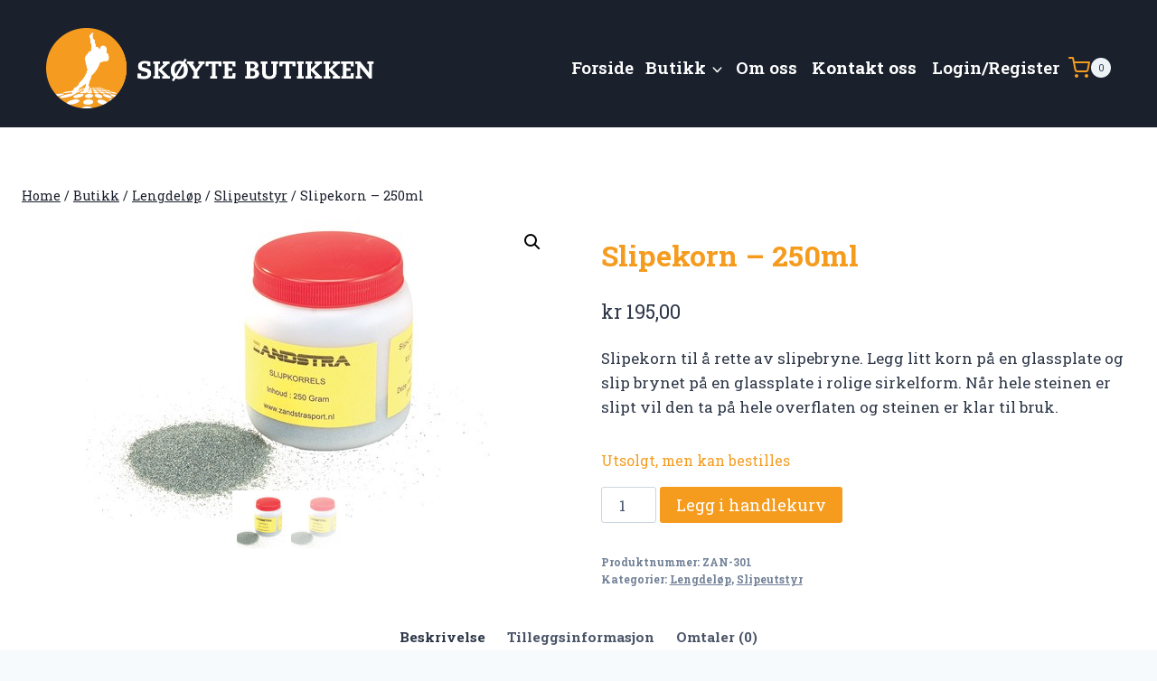

--- FILE ---
content_type: text/css; charset=utf-8
request_url: https://skoytebutikken.no/wp-content/cache/min/1/wp-content/plugins/svea-webpay-for-woocommerce/assets/fonts/fontawesome/css/regular.min.css?ver=1769178070
body_size: -18
content:
/*!
 * Font Awesome Pro 5.14.0 by @fontawesome - https://fontawesome.com
 * License - https://fontawesome.com/license (Commercial License)
 */
@font-face{font-family:"Font Awesome 5 Pro";font-style:normal;font-weight:400;font-display:swap;src:url(../../../../../../../../../../plugins/svea-webpay-for-woocommerce/assets/fonts/fontawesome/webfonts/fa-regular-400.eot);src:url(../../../../../../../../../../plugins/svea-webpay-for-woocommerce/assets/fonts/fontawesome/webfonts/fa-regular-400.eot?#iefix) format("embedded-opentype"),url(../../../../../../../../../../plugins/svea-webpay-for-woocommerce/assets/fonts/fontawesome/webfonts/fa-regular-400.woff2) format("woff2"),url(../../../../../../../../../../plugins/svea-webpay-for-woocommerce/assets/fonts/fontawesome/webfonts/fa-regular-400.woff) format("woff"),url(../../../../../../../../../../plugins/svea-webpay-for-woocommerce/assets/fonts/fontawesome/webfonts/fa-regular-400.ttf) format("truetype"),url(../../../../../../../../../../plugins/svea-webpay-for-woocommerce/assets/fonts/fontawesome/webfonts/fa-regular-400.svg#fontawesome) format("svg")}.far{font-family:"Font Awesome 5 Pro";font-weight:400}